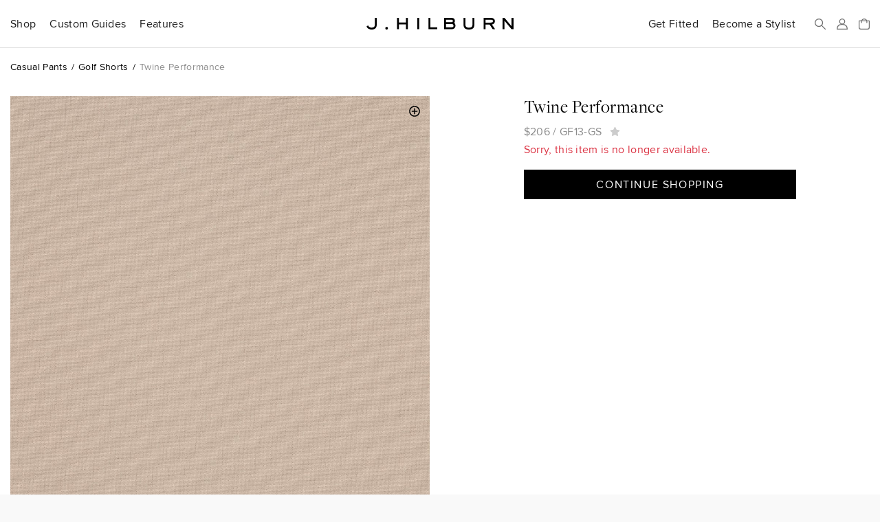

--- FILE ---
content_type: text/html; charset=utf-8
request_url: https://www.jhilburn.com/products/twine_performance_gf13_gs
body_size: 6486
content:
<!DOCTYPE html>
<html lang="en">
<head>
<title>Twine Performance | J.Hilburn</title>



<meta http-equiv="Content-Type" content="text/html; charset=utf-8" />
<meta http-equiv="X-UA-Compatible" content="IE=edge" />
<meta name="viewport" content="width=device-width, initial-scale=1" />
<meta name="google-site-verification" content="iFOKvZsiT5_J-fxSrP25OpEpEjiNO3MlotJFxLI9fFk" />
<meta property="fb:admins" content="jhilburnco" />
<meta property="og:site_name" content="J.Hilburn" />
<meta property="og:type" content="product" />
<meta property="og:title" content="Twine Performance" />
<meta property="og:description" content="Each piece of our made-for-you shorts are constructed separately - even down to the waistband - giving you that perfect fit. Designed in a rain resistant, lightweight, stretch polyester fabric the performance travel friendly short boasts comfort and gives you room to move throughout your day. Our golf shorts are equipped with functional details that will get you through the back 9. Shown in Twine Performance." />
<meta property="og:url" content="https://jhilburn.com/products/twine_performance_gf13_gs" />
<meta property="og:image" content="https://jhilburn.com/productimages/gf13-5p/cat_sl_fa22-gf13-swatch.jpg?w=1200&h=1200" />
<meta property="og:image:type" content="image/jpeg" />
<meta property="og:image:width" content="1200" />
<meta property="og:image:height" content="1200" />
<meta name="description" content="Each piece of our made-for-you shorts are constructed separately - even down to the waistband - giving you that perfect fit. Designed in a rain resistant, lightweight, stretch polyester fabric the performance travel friendly short boasts comfort and gives you room to move throughout your day. Our golf shorts are equipped with functional details that will get you through the back 9. Shown in Twine Performance." />
<link rel="stylesheet" href="/styles/v763c2fec/site.less" />
<link rel="prefetch" href="/styles/v9fbab8d7/store.less" as="style" />
<link rel="preload" href="/fonts/proximanova-regular-hinted.woff2" as="font" type="font/woff2" crossorigin="crossorigin" />
<link rel="preload" href="/fonts/proximanova-semibold-hinted.woff2" as="font" type="font/woff2" crossorigin="crossorigin" />
<link rel="preload" href="/fonts/freightdisplay-book-hinted.woff2" as="font" type="font/woff2" crossorigin="crossorigin" />
<link rel="canonical" href="https://jhilburn.com/products/twine_performance_gf13_gs" />
<link rel="icon" type="image/svg+xml" href="/images/hlogo.svg" />
<link rel="alternate icon" type="image/x-icon" href="/images/jh-favicon-hr.ico" />
<link rel="apple-touch-icon" href="/images/jh-apple-touch-icon.png" />
<link rel="apple-touch-icon-precomposed" href="/images/jh-apple-touch-icon.png" />
<script>
'use strict';
(function (w) {
	w._gaq = []; w.ga = function () { _gaq.push(arguments) }; 
	w._jqq = []; w.$ = function (f) { if (typeof f !== 'function') throw 'Only document.ready functions allowed at this time'; _jqq.push(f); } 
})(window);
</script>



	<link rel="stylesheet" href="/styles/v9fbab8d7/store.less" />
	


</head>

<body>


<div class="warning-bar bg-danger" id="old-browser">Your web browser is out of date and will not work with this site. Please see <a href="https://browsehappy.com/" target="_blank" rel="noreferrer">https://browsehappy.com/</a> for information on upgrading your&nbsp;browser.</div>
<div class="warning-bar" id="no-cookies">Your browser has cookies disabled, and this site will not work as intended. Please see <a href="https://enablecookies.info/" target="_blank" rel="noreferrer">https://enablecookies.info/</a> for more&nbsp;information.</div>
<noscript><div class="warning-bar d-block">Your browser has JavaScript disabled, and this site will not work as intended. Please see <a href="https://enable-javascript.com/" target="_blank" rel="noreferrer">https://enable-javascript.com</a> for more&nbsp;information.</div></noscript>


<header id="head-navbar">
	<div class="container-fluid">
		<nav id="main-nav" class="d-flex align-items-center">
			<section id="sub-nav-shop">
				<div data-toggle="collapse-sm-next" class="d-lg-flex align-items-center"><div>Shop</div></div>
				<div class="collapse">
					<div class="row">
						<div class="col-xl-9">
							<div class="shop-nav-container">
								<div>
									<h6 class="alt">Highlights</h6>
									<ul class="list-unstyled">
										<li><a href="/search/new">New Arrivals</a></li>
										<li><a href="/catalog/keylooks">Key Looks</a></li>
										<li><a href="/lookbooks">Lookbooks</a></li>
										<li><a href="/collection/formal-wear">Formal Wear</a></li>
									</ul>
								</div>
								<div>
									<h6 class="alt">Custom Clothing</h6>
									<ul class="list-unstyled">
										<li><a href="/catalog/suits">Suits</a></li>
										<li><a href="/catalog/sportcoats">Sportcoats</a></li>
										<li><a href="/catalog/trousers">Trousers</a></li>
										<li><a href="/catalog/suiting_vests">Suiting Vests</a></li>
										<li><a href="/catalog/custom_shirts">Shirts</a></li>
										<li><a href="/catalog/knits">Knits</a></li>
										<li><a href="/catalog/pants">Casual Pants</a></li>
										<li><a href="/catalog/outerwear">Outerwear</a></li>
										<li><a href="/catalog/belts">Belts</a></li>
									</ul>
								</div>
								<div>
									<h6 class="alt">Ready To Wear</h6>
									<ul class="list-unstyled">
										<li><a href="/catalog/sweaters">Sweaters</a></li>
										<li><a href="/catalog/accessories">Accessories</a></li>
										<li><a href="/catalog/shoes">Shoes</a></li>
									</ul>
								</div>
								<div>
									<h6 class="alt">Leather Goods</h6>
									<ul class="list-unstyled">
										<li><a href="/catalog/bags">Bags</a></li>
									</ul>
								</div>
								<div class="shop-nav-extras">
									<ul class="list-unstyled">
										<li><a href="/cardbuilder.cshtml"><h6 class="alt">Gift Cards</h6></a></li>
									</ul>
								</div>
							</div>
						</div>
						<div class="col-xl-3 d-flex flex-column align-items-end">
							<div class="d-none d-xl-block mr-4" style="width: 274px;"><a href="/lookbooks/viewer/new-arrivals-2026" class="d-block"><div data-img-src="/images/catalog/nav/lookbook.jpg?w=274&dpr=2&v=26s" class="bg-cover w-100 img-1-1 mb-1"></div>New Arrivals 2026 Lookbook</a></div>
						</div>
					</div>
				</div>
			</section>
			<section id="sub-nav-guides">
				<div data-toggle="collapse-sm-next" class="d-lg-flex align-items-center"><div>Custom Guides</div></div>
				<div class="collapse">
					<div class="row">
						<div class="col-lg-6">
							<ul class="list-unstyled">
								<li><a href="/product-guides/custom-suiting">Suits</a></li>
								<li><a href="/product-guides/custom-shirts">Shirts</a></li>
								<li><a href="/product-guides/custom-knits">Knits</a></li>
								<li><a href="/product-guides/custom-casual-pants">Casual Pants</a></li>
								<li><a href="/product-guides/custom-denim">Denim</a></li>
								<li><a href="/product-guides/custom-outerwear">Outerwear</a></li>
								<li><a href="/product-guides/custom-belts">Belts</a></li>
								<li><a href="/product-guides/pull-on-shorts">Pull-On Shorts</a></li>
								<li><a href="/product-guides/windstopper">Windstopper</a></li>
								<li><a href="/product-guides/golf-collection">Golf</a></li>
								<li><a href="/product-guides/formalwear">Formal Wear</a></li>
								<li><a href="/product-guides/extended-sizes">Extended Sizes</a></li>
							</ul>
						</div>
						<div class="col-lg-6 d-flex flex-column align-items-end">
							<div class="d-none d-lg-block mr-4" style="width: 274px;"><a href="/product-guides/custom-denim" class="d-block"><div data-img-src="/images/catalog/nav/denimguide.jpg?w=274&dpr=2&v=24w" class="bg-cover w-100 img-1-1 mb-1"></div>Custom-Made Denim</a></div>
						</div>
					</div>
				</div>
			</section>
			<section id="sub-nav-features">
				<div data-toggle="collapse-sm-next" class="d-lg-flex align-items-center"><div>Features</div></div>
				<div class="collapse">
					<div class="row">
						<div class="col-lg-6 shop-nav-container">
							<div class="mb-lg-4">
								<h6 class="alt">Highlights</h6>
								<ul class="list-unstyled">
									<li><a href="https://blog.jhilburn.com/">Blog</a></li>
									<li><a href="/lookbooks/viewer/new-arrivals-2026">New Arrivals 2026 Lookbook</a></li>
									<li><a href="/lookbooks/viewer/the-wedding-guide">The Wedding Guide</a></li>
								</ul>
							</div>
							<div>
								<h6 class="alt">About</h6>
								<ul class="list-unstyled">
									<li><a href="/our-story">Our Story</a></li>
									<li><a href="/landing/our-commitment">Our Commitment</a></li>
									<li><a href="/locations">Studio Locations</a></li>
								</ul>
							</div>
						</div>
						<div class="col-lg-6 d-flex flex-column align-items-end">
							<div class="d-none d-lg-block mr-4" style="width: 274px;"><a href="/lookbooks/viewer/the-wedding-guide" class="d-block"><div data-img-src="/images/catalog/nav/weddinglb.jpg?w=274&dpr=2&v=26s" class="bg-cover w-100 img-1-1 mb-1"></div>The Wedding Guide</a></div>
						</div>
					</div>
				</div>
			</section>
			<section class="rel ml-lg-auto">
				<div class="d-lg-flex align-items-center"><a href="/partnerlocator" class="d-block stretched-link link-arrow-float-right mx-lg-0">Get Fitted</a></div>
			</section>
			<section class="rel">
				<div class="d-lg-flex align-items-center"><a href="https://jhstylist.com" target="_blank" rel="noopener" class="d-block stretched-link link-arrow-float-right mx-lg-0">Become a Stylist</a></div>
			</section>

			<a href="#" id="nav-icon-menu" data-toggle="modal" data-target="#nav-main-menu" class="d-flex d-lg-none"><svg class="navbar-icon" viewBox="0 0 218 176"><path d="M9 9h200M9 88h200M9 167h200"/></svg><span class="sr-only">Menu</span></a>
			<a href="#" id="nav-icon-search" class="d-flex mr-auto mr-lg-h"><svg class="navbar-icon" viewBox="0 0 218 218"><path d="M139 139l70 70" /><circle cx="83" cy="83" r="74" /></svg><span class="sr-only">Search</span></a>
			<a href="#" id="nav-icon-user" class="js-login-link d-flex mx-h" ><svg class="navbar-icon" viewBox="0 0 218 218">
				<path d="M9 209c0-52 22-93 100-93s100 41 100 93z" mask="url(#hm)" /><circle cx="109" cy="59" r="50" /><mask id="hm"><rect width="218" height="218" /><circle cx="109" cy="59" r="72" /></mask>
			</svg><span class="sr-only">Sign In</span></a>
			<a href="/bag" id="nav-icon-bag" class="rel d-flex ml-h" data-cart-count="0"><span class="sr-only">Bag</span>
				<svg class="navbar-icon" viewBox="0 0 218 218"><path d="M9 176V47h200v129a33 33 0 0 1-33 33H42a33 33 0 0 1-33-33zM162 81V62a53 53 0 0 0-106 0v19" /></svg>
				<div class="layer d-flex align-items-center text-center"><div id="cart-count-label"></div></div>
				<div id="cart-added" class="mini-cart-container"></div>
			</a>
			<a href="/" class="d-flex align-items-center mx-0" title="J.Hilburn" style="position: absolute; left: 50%; transform: translateX(-50%);"><span class="sr-only">J.Hilburn - Custom-Made Men’s Clothing</span>
				<svg class="navbar-logo" viewBox="0 0 1000 79"><path d="M70 42c0 22-8 37-35 37C12 79 3 65 0 58l11-7c2 5 8 15 24 15 22 0 22-15 22-24V0h13zm68 37a9 9 0 0 1-10-9 9 9 0 1 1 10 9m143-2h-13V44h-47v33h-13V0h13v31h47V0h13v77zm78 0h-13V0h13v77zm122 0h-59V0h13v64h46v13zm95-77c9 0 25 2 25 20 0 8-2 10-4 14 3 3 8 8 8 19 0 13-8 24-29 24h-48V0zm0 64c10 0 16-3 16-10 0-10-6-12-15-12h-36v22zm0-35c7 0 12-2 12-8s-4-8-12-8h-35v16zm158 14c0 20-6 36-37 36s-37-16-37-36V0h13v43c0 14 3 23 24 23s24-9 24-23V0h13v43zm141 34h-16l-22-32h-27v32h-13V0h47c15 0 29 5 29 22s-11 21-20 23zm-30-45c9 0 15-2 15-10s-5-9-15-9h-35v19zm155 45h-13l-48-57v57h-13V0h13l48 57V0h13v77z" /></svg>
			</a>
		</nav>
	</div>
	<div id="search-bar" class="layer js-hidden">
		<div class="d-flex align-items-center mx-auto">
			<svg class="navbar-icon" viewBox="0 0 218 218"><path d="M139 139l70 70" /><circle cx="83" cy="83" r="74" /></svg>
			<form action="/search/keyword" id="search-form">
				<label class="sr-only" for="search-box">Search</label>
				<input type="search" id="search-box" name="p" placeholder="Search our catalog..." />
			</form>
			<a href="#" id="search-close"><svg class="navbar-icon" viewBox="0 0 218 218"><path d="M9 9l200 200m0 -200l-200 200" /></svg><span class="sr-only">Close Search</span></a>
		</div>
	</div>
</header>

<div id="full-bleed-hero"></div>

<nav id="nav-main-menu" class="modal nav-side-menu">
	<div class="text-muted p-1 border-bottom">Menu</div>
	
	<a href="#" class="close-circle" data-dismiss="modal" style="top: 20px;"><span class="sr-only">Close Menu</span></a>
</nav>


<div id="login-reg-dialogs"></div>
<div id="partnercontact-dialog"></div>


<main>
	<div class="container-fluid">
		












<ol class="breadcrumb small mt-1 mb-2">
	<li class="breadcrumb-item"><a href="/catalog/pants">Casual Pants</a></li>
	<li class="breadcrumb-item"><a href="/catalog/pants/golf_shorts">Golf Shorts</a></li>
	<li class="breadcrumb-item text-muted">Twine Performance</li>
</ol>

<div class="row gutter-vertical">
	<div class="col-md-8 offset-md-2 col-lg-6 offset-lg-0">
		<div class="pdp-zoom-img" data-img-src="/productimages/gf13-5p/cat_sl_fa22-gf13-swatch.jpg?w=653&h=653&dpr=1.75" data-zoom-img-src="/productimages/gf13-5p/cat_sl_fa22-gf13-swatch.jpg?w=2000&h=2000"></div>
		<div class="pdp-alt-images"><nobr>
		</nobr></div>
	</div>
	<div class="col-lg-4 offset-lg-1 pdp-product-actions">
		<h3 class="mb-h">Twine Performance</h3>
		

		<div class="text-muted js-pdp-price">
				<span data-base-value="206.00">$206</span>
			/ <span id="spnSku" class="mr-h" data-base-sku="GF13-GS">GF13-GS</span>

			<a href="javascript:void(0)" style="font-size: 0.9375em;">
				<i class="icon-star js-login-link" data-original-title="Sign in or Register to use Favorites"></i>
			</a>
		</div>
					<p class="text-danger">Sorry, this item is no longer available.</p>
				<div class="d-md-flex flex-md-column mt-1">
		<div class="order-md-2">


				<div class="pdp-product-actions">
					<a href="/" class="cta-button">Continue Shopping</a>
				</div>
								</div>
	</div></div>
</div>

<hr class="mb-hh" />
<div class="row gutter-vertical">
	<div class="col-lg-6">
		<h6 class="alt">Description</h6>
		<div class="text-muted pl-1">
			<p style="white-space: pre-line">Each piece of our made-for-you shorts are constructed separately - even down to the waistband - giving you that perfect fit. Designed in a rain resistant, lightweight, stretch polyester fabric the performance travel friendly short boasts comfort and gives you room to move throughout your day. Our golf shorts are equipped with functional details that will get you through the back 9. Shown in Twine Performance.</p>
				<ul class="list-unstyled list-sm">
					<li>Medium Stretch</li>
					<li>90% Polyester 10% Polyurethane</li>
					<li>Lightweight – ideal for warmer weather</li>
					<li>Wind and Rain resistant which is ideal for an active fabric</li>
					<li>Polyurethane is essentially a stretch fiber material which adds some comfort and ease while wearing</li>
					<li>Wash on delicate cycle in cold water, tumble dry on low heat</li>
				</ul>
		</div>

		<h6 class="alt">Product Code</h6>
		<div class="text-muted pl-1">GF13-GS</div>
	</div>

</div>






	</div>
</main>

<section id="signup-bar">
	<div class="container-fluid text-white">
		<div class="row">
			<div class="col-md-6 col-lg-4 order-lg-2 mb-1 mb-lg-0 text-center text-md-left d-flex align-items-md-center">
				<div id="signup-message" class="px-1 px-md-0">
					Want to be a part of our exclusive Client list, with first looks at new products, special event invites&nbsp;and&nbsp;offers?
				</div>
			</div>
			<div class="col-md-4 offset-md-2 order-lg-3 d-flex align-items-md-center">
				<div class="mx-auto mx-md-0 mt-1 mb-3 mt-lg-h mb-lg-h" style="width: 200px;">
					<h6>Sign Up</h6>
					<form id="signup-form" class="fancy-form">
						<fieldset class="fancy-form-group">
							<label class="sr-only" for="signup-email">Email Address</label>
							<input type="email" id="signup-email" class="fancy-form-control" data-rule-required="true" data-msg-required="Please enter your email address" data-rule-email="true" placeholder="Email Address" />
						</fieldset>
						<input type="image" id="signup-button" class="fancy-form-button" data-context="footer-nav" alt="Go" src="data:image/svg+xml,%3Csvg xmlns='http://www.w3.org/2000/svg' viewBox='0 0 60.21 42.3'%3E%3Cpath fill='%23fff' d='M59.41 19.28L40.91.78a2.65 2.65 0 00-3.75 3.75l13.41 13.41H2.65a2.65 2.65 0 100 5.3h49L37.16 37.77a2.66 2.66 0 001.93 4.53 2.61 2.61 0 001.91-.78L59.46 23a2.65 2.65 0 00-.05-3.72z'/%3E%3C/svg%3E" />
					</form>
				</div>
			</div>
			<div class="col-lg-2 order-lg-1 d-flex align-items-lg-center">
				<div class="mx-auto mx-lg-0">
					<a href="https://www.instagram.com/jhilburnco/">
						<span class="sr-only">Instagram</span>
						<svg viewBox="0 0 448 512" style="height: 1.5em;">
							<path fill="#fff" d="M224.1 141c-63.6 0-114.9 51.3-114.9 114.9s51.3 114.9 114.9 114.9S339 319.5 339 255.9 287.7 141 224.1 141zm0 189.6c-41.1 0-74.7-33.5-74.7-74.7s33.5-74.7 74.7-74.7 74.7 33.5 74.7 74.7-33.6 74.7-74.7 74.7zm146.4-194.3c0 14.9-12 26.8-26.8 26.8-14.9 0-26.8-12-26.8-26.8s12-26.8 26.8-26.8 26.8 12 26.8 26.8zm76.1 27.2c-1.7-35.9-9.9-67.7-36.2-93.9-26.2-26.2-58-34.4-93.9-36.2-37-2.1-147.9-2.1-184.9 0-35.8 1.7-67.6 9.9-93.9 36.1s-34.4 58-36.2 93.9c-2.1 37-2.1 147.9 0 184.9 1.7 35.9 9.9 67.7 36.2 93.9s58 34.4 93.9 36.2c37 2.1 147.9 2.1 184.9 0 35.9-1.7 67.7-9.9 93.9-36.2 26.2-26.2 34.4-58 36.2-93.9 2.1-37 2.1-147.8 0-184.8zM398.8 388c-7.8 19.6-22.9 34.7-42.6 42.6-29.5 11.7-99.5 9-132.1 9s-102.7 2.6-132.1-9c-19.6-7.8-34.7-22.9-42.6-42.6-11.7-29.5-9-99.5-9-132.1s-2.6-102.7 9-132.1c7.8-19.6 22.9-34.7 42.6-42.6 29.5-11.7 99.5-9 132.1-9s102.7-2.6 132.1 9c19.6 7.8 34.7 22.9 42.6 42.6 11.7 29.5 9 99.5 9 132.1s2.7 102.7-9 132.1z"></path>
						</svg>
					</a>
					<a href="https://www.facebook.com/JHilburnCo/" class="ml-hh">
						<span class="sr-only">Facebook</span>
						<svg viewBox="0 0 264 512" style="height: 1.5em;">
							<path fill="#fff" d="M76.7 512V283H0v-91h76.7v-71.7C76.7 42.4 124.3 0 193.8 0c33.3 0 61.9 2.5 70.2 3.6V85h-48.2c-37.8 0-45.1 18-45.1 44.3V192H256l-11.7 91h-73.6v229"></path>
						</svg>
					</a>
				</div>
			</div>
		</div>
	</div>
</section>
<footer>
	<div class="container-fluid rel">
		<nav class="row">
			<div class="col-md-4 offset-md-2 order-md-2">
				<div class="gutter-vertical mt-2 mt-md-0 mx-auto mx-md-0" style="width: 200px;">
					<h6>Get Fitted by&nbsp;a&nbsp;Stylist</h6>
					<form id="plf" class="fancy-form text-muted">
						<fieldset class="fancy-form-group">
							<label class="sr-only" for="plf-zip">Zip Code</label>
							<input type="text" id="plf-zip" class="fancy-form-control" data-rule-required="true" data-msg-required="Please enter your Zip Code." data-rule-zipcodeus="true" placeholder="Zip Code" maxlength="5" />
						</fieldset>
						<input type="image" id="plf-button" class="fancy-form-button" data-context="footer-nav" alt="Go" src="data:image/svg+xml,%3Csvg xmlns='http://www.w3.org/2000/svg' viewBox='0 0 60.21 42.3'%3E%3Cpath fill='%238c8c8c' d='M59.41 19.28L40.91.78a2.65 2.65 0 00-3.75 3.75l13.41 13.41H2.65a2.65 2.65 0 100 5.3h49L37.16 37.77a2.66 2.66 0 001.93 4.53 2.61 2.61 0 001.91-.78L59.46 23a2.65 2.65 0 00-.05-3.72z'/%3E%3C/svg%3E" />
					</form>
				</div>
			</div>
			<div class="col-md-6 order-md-1">
				<div class="row">
					<div class="col-md-4">
						<h6 data-toggle="collapse-sm-next">Customer Care</h6>
						<ul class="collapse">
							<li><a href="/ourguarantee">Return, Remake &amp; Alteration Policy</a></li>
							<li><a href="/faq#faq-care">Garment Care</a></li>
							<li><a href="/faq">FAQ</a></li>
							<li><a href="/termsandconditions">Terms of Use</a></li>
							<li><a href="/privacypolicy">Privacy Policy</a></li>
							<li><a href="/accessibility">Accessibility</a></li>
						</ul>
					</div>
					<div class="col-md-4">
						<h6 data-toggle="collapse-sm-next">J.Hilburn</h6>
						<ul class="collapse">
							<li><a href="/catalog/keylooks">Key Looks</a></li>
							<li><a href="/lookbooks/">Lookbooks</a></li>
							<li><a href="/locations">Locations</a></li>
							<li><a href="/our-story">Our Story</a></li>
							<li><a href="/landing/our-commitment">Our Commitment</a></li>
							<li><a href="/careers">Careers</a></li>
							<li><a href="https://jhstylist.com" target="_blank" rel="noopener">Become a Stylist</a></li>
						</ul>
					</div>
					<div class="col-md-4">
						<h6 data-toggle="collapse-sm-next">Connect</h6>
						<ul class="collapse">
							<li><a href="https://www.instagram.com/jhilburnco/">Instagram</a></li>
							<li><a href="https://www.facebook.com/JHilburnCo/">Facebook</a></li>
							<li><a href="https://blog.jhilburn.com/">Blog</a></li>
							<li><a href="/contactus">Contact</a></li>
						</ul>
					</div>
				</div>
			</div>
		</nav>
	</div>
</footer>


	
<script>
	'use strict';
	$(function () {
		const trackitem = {"item_id":"GF13-GS","item_name":"Twine Performance","item_category":"Casual Pants","item_variant":null,"price":206.0000,"quantity":0};
		ga('event', 'view_item', { currency: 'USD', value: trackitem.price, items: [trackitem] });

		function addItem() {
			if ($('#setSize').length && $('.size-box.selected').length != 1 || $('#selSize').length && !$('#selSize').val()) {
				$jh.messageBox('You must select a size before adding this item');
				return false;
			}

			if (!$jh.pdp.validateBuilder())
				return false;

			var sku = $('#spnSku').text();
			if ($('#setSize').length)
				sku += $('.size-box.selected').data('skuSuffix');
			if ($('#selSize').length)
				sku += $('#selSize').val();

			var skuOrGuid = sku;
			if (typeof $jh.pdp.getBuilderXML === 'function')
				skuOrGuid = $jh.store.saveCustom($jh.pdp.getBuilderXML(sku));

			$jh.store.addToCart(skuOrGuid, 1);
			ga('event', 'add_to_cart', { currency: 'USD', value: trackitem.price, items: [trackitem] });
			return false;
		}

		function addSwatch() {
			var sku = $('#lnkSwatch').data('sku');
			$jh.store.addToCart(sku, 1);
			return false;
		}

		$('#setSize, #selSize').on('change', $jh.pdp.updatePrice);

		$('#lnkSizeGuide').overlay({ target: '#dlgSizeGuide', top: 'center', close: '.close-dialog', mask: '#000' });
		$('#lnkGarmentSpec').overlay({ target: '#dlgGarmentSpec', top: 'center', close: '.close-dialog', mask: '#000' });

		$('#btnAddToCart').on('click', addItem);
		$('#lnkSwatch').on('click', addSwatch);
	});
</script>






<script>
'use strict';
(function (w, d) {
	try { new Function('(x = 0) => x'); } catch(e) { d.getElementById('old-browser').classList.add('d-block'); return; }

	const vpw = w.innerWidth || d.documentElement.clientWidth;
	w.$jh = { context: { viewport: vpw >= 1200 ? 'xl' : vpw >= 992 ? 'lg' : vpw >= 768 ? 'md' : vpw >= 576 ? 'sm' : 'xs' } };
	$jh.site={url:'/',urlAbsolute:'https://www.jhilburn.com/',cookieDomain:'jhilburn.com',isReplicated:false};
	$jh.settings={newDuration:75};

	let cdn = true;
	labadd('//cdnjs.cloudflare.com/ajax/libs/labjs/2.0.3/LAB.min.js', function () { cdn = false; labadd('/scripts/vf403a5fd/lab.min.js'); });

	function labadd(u, e) {
		const s = d.createElement('script'); s.src = u; s.async = true; s.onload = labinit; s.onerror = e;
		d.head.appendChild(s);
	}

	function labinit() {
		$LAB
		.script(cdn ? {src:'//cdnjs.cloudflare.com/ajax/libs/jquery/3.6.3/jquery.min.js', crossOrigin:'anonymous'} : '/scripts/v1a835703/jquery.min.js').wait()
		.script(cdn ? {src:'//cdnjs.cloudflare.com/ajax/libs/jquery-validate/1.17.0/jquery.validate.min.js', crossOrigin:'anonymous'} : '/scripts/v89cc549a/jquery.validate.min.js')
		.script(cdn ? {src:'//cdnjs.cloudflare.com/ajax/libs/popper.js/1.16.1/umd/popper.min.js', crossOrigin:'anonymous'} : '/scripts/v71acbfc9/popper.min.js').wait()
		.script(cdn ? {src:'//cdnjs.cloudflare.com/ajax/libs/bootstrap/4.6.2/js/bootstrap.min.js', crossOrigin:'anonymous'} : '/scripts/v7ae17c65/bootstrap.min.js')
		.script('/scripts/v25c5ae0a/jh.bundle.min.js').wait()
		.script('/scripts/vd8e8aa33/jh.store.min.js')
		.wait(function () {
			while(_jqq.length) $(_jqq.shift());
			$.each(($._data(w, 'events') || {}).load, function () { if (this.namespace) $(w).triggerHandler('load.' + this.namespace); });
			setTimeout($jh.track, 100);
		});
	}
	
})(window, document);
</script>
<link rel="preload" href="//cdnjs.cloudflare.com/ajax/libs/labjs/2.0.3/LAB.min.js" as="script" />

</body>
</html>